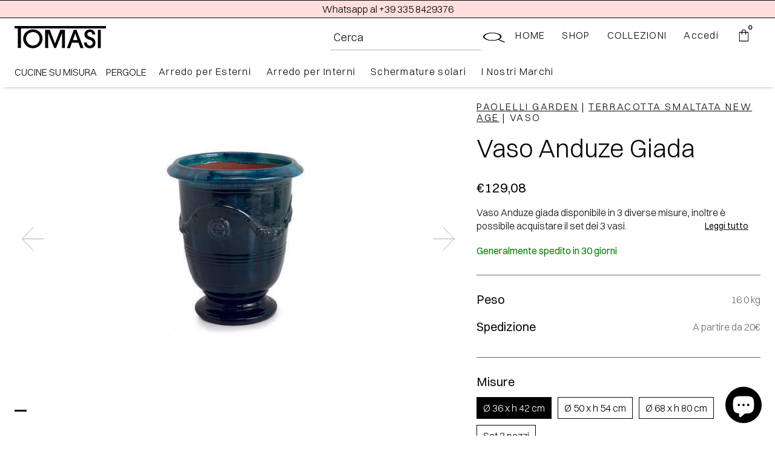

--- FILE ---
content_type: image/svg+xml
request_url: https://tomasidesign.it/cdn/shop/t/102/assets/tomasi-logo-vettoriale-v2.svg?v=171750745094483502611678096547
body_size: -156
content:
<svg width="250" height="63" viewBox="0 0 250 63" fill="none" xmlns="http://www.w3.org/2000/svg">
<path d="M9 61.5799H17.5001L17.5 6.99998L250 6.99998V0.0319862L0 0.0319824V6.99998H8.99991L9 61.5799Z" fill="white"/>
<path d="M23.5 35.5629C23.5 49.2309 34.5 62.4999 50.429 62.4999C65.303 62.4999 76.5 49.4989 76.5 35.2279C76.5 20.9569 65.236 9.49994 50.429 9.49994C36.493 9.49994 23.5 19.8849 23.5 35.4959C23.5 51.1069 23.5 35.5629 23.5 35.5629ZM31.5 35.1609C31.5 25.1779 39.642 16.9999 50.429 16.9999C61.283 16.9999 68.5 25.8479 68.5 35.5629C68.5 45.2109 61.216 54.9999 50.429 54.9999C39.843 54.9999 31.5 45.5459 31.5 35.2279V35.1609Z" fill="white"/>
<path d="M91.9708 61.5799L91.7698 19.7719L108.185 61.5799H113.344L129.759 19.7719L129.558 61.5799H137.5V10.4819H125L110.5 48.9999L96 10.4819H83.5V61.5799H91.9708Z" fill="white"/>
<path d="M156.5 46.9299H174.5L180 61.9379H188.5L169 10.4819H162L143 61.9379H151.5L156.5 46.9299ZM172 39.4999H159.5L165.862 20.5989L172 39.4999Z" fill="white"/>
<path d="M189.661 46.4999C189.795 56.0809 196.151 62.4999 206 62.4999C216.586 62.4999 221 55.0399 221 46.9999C221 38.9599 216.664 34.6129 210.5 31.9999C202.527 29.0519 198.777 27.9919 198.777 23.1679C198.777 18.9469 202.194 16.9999 206.214 16.9999C211.909 16.9999 211.964 21.0909 212.5 23.7709H220.272C219.669 13.5869 212.646 9.49994 206.281 9.49994C198.509 9.49994 190.871 14.5249 190.938 23.7709C190.938 33.0839 199.514 36.9469 203.4 38.2199C209.765 40.5649 213.5 42.0059 213.5 47.4999C213.5 51.9219 209.922 54.9999 205.5 54.9999C202.887 54.9999 198.036 53.9369 197.5 46.4999H189.661Z" fill="white"/>
<path d="M227.594 61.9379H235.5V10.4819H227.594V61.9379Z" fill="white"/>
</svg>


--- FILE ---
content_type: image/svg+xml
request_url: https://tomasidesign.it/cdn/shop/t/102/assets/30-days-guaraantee-icon-product-decoration-x-webflow-template.svg?v=152056828195545348781678096346
body_size: 342
content:
<svg width="60" height="86" viewBox="0 0 60 86" fill="none" xmlns="http://www.w3.org/2000/svg">
<path d="M14.906 31.5035L28.3616 43.6135L44.284 18.7207" stroke="white" stroke-width="1.64"/>
<path d="M2.79616 75.0099L2.05198 74.6655L1.51311 75.8299H2.79616V75.0099ZM15.3547 75.0099L15.995 74.4977L15.7488 74.1899H15.3547V75.0099ZM22.531 83.9803L21.8907 84.4926L22.7291 85.5406L23.279 84.3163L22.531 83.9803ZM36.9948 83.9803L36.2436 84.3089L36.7874 85.5522L37.6351 84.4926L36.9948 83.9803ZM44.1711 75.0099V74.1899H43.777L43.5308 74.4977L44.1711 75.0099ZM56.7296 75.0099V75.8299H57.9988L57.4772 74.6729L56.7296 75.0099ZM12.3935 52.3195L2.05198 74.6655L3.54033 75.3543L13.8819 53.0083L12.3935 52.3195ZM2.79616 75.8299H15.3547V74.1899H2.79616V75.8299ZM14.7144 75.5222L21.8907 84.4926L23.1713 83.4681L15.995 74.4977L14.7144 75.5222ZM23.279 84.3163L34.8785 58.491L33.3825 57.819L21.783 83.6443L23.279 84.3163ZM29.1749 68.1497L36.2436 84.3089L37.7461 83.6517L30.6774 67.4924L29.1749 68.1497ZM37.6351 84.4926L44.8114 75.5222L43.5308 74.4977L36.3545 83.4681L37.6351 84.4926ZM44.1711 75.8299H56.7296V74.1899H44.1711V75.8299ZM57.4772 74.6729L47.3049 52.1093L45.8098 52.7833L55.9821 75.3469L57.4772 74.6729Z" fill="white"/>
<path d="M57.2765 32.8523C56.3526 31.1748 56.3526 29.1403 57.2765 27.4629L57.7197 26.6591C59.1639 24.0326 58.2812 20.7333 55.7157 19.1814L54.9299 18.706C53.2919 17.7139 52.2747 15.9539 52.2352 14.0396L52.2155 13.121C52.1545 10.1231 49.7396 7.70831 46.7417 7.64731L45.8232 7.62758C43.9089 7.58811 42.1471 6.57087 41.1568 4.93288L40.6813 4.14707C39.1295 1.58154 35.8302 0.698858 33.2036 2.14309L32.3999 2.58622C30.7224 3.51017 28.688 3.51017 27.0105 2.58622L26.2085 2.14488C23.582 0.700652 20.2827 1.58334 18.7308 4.14886L18.2554 4.93467C17.2633 6.57266 15.5033 7.5899 13.589 7.62937L12.6705 7.6491C9.67255 7.7101 7.25773 10.1249 7.19673 13.1228L7.177 14.0414C7.13753 15.9557 6.12029 17.7175 4.4823 18.7078L3.69649 19.1832C1.13276 20.7351 0.248279 24.0344 1.69251 26.6609L2.13565 27.4647C3.05959 29.1421 3.05959 31.1766 2.13565 32.8541L1.6943 33.656C0.250073 36.2825 1.13276 39.5818 3.69829 41.1337L4.48409 41.6091C6.12208 42.6013 7.13932 44.3613 7.17879 46.2755L7.19853 47.1941C7.25952 50.192 9.67435 52.6068 12.6722 52.6678L13.5908 52.6876C15.5051 52.727 17.2669 53.7443 18.2572 55.3823L18.7326 56.1681C20.2845 58.7318 23.5838 59.6163 26.2103 58.1721L27.0141 57.7289C28.6915 56.805 30.726 56.805 32.4035 57.7289L33.2072 58.1721C35.8338 59.6163 39.1331 58.7336 40.6849 56.1681L41.1604 55.3823C42.1525 53.7443 43.9125 52.727 45.8268 52.6876L46.7453 52.6678C49.7432 52.6068 52.158 50.192 52.219 47.1941L52.2388 46.2755C52.2782 44.3613 53.2955 42.5995 54.9335 41.6091L55.7193 41.1337C58.283 39.5818 59.1675 36.2825 57.7233 33.656L57.2765 32.8523Z" stroke="white" stroke-width="1.64" stroke-linecap="round"/>
</svg>


--- FILE ---
content_type: image/svg+xml
request_url: https://tomasidesign.it/cdn/shop/t/102/assets/fast-shipping-icon-product-decoration-x-webflow-template.svg?v=143991878833345717241678096492
body_size: 205
content:
<svg width="111" height="73" viewBox="0 0 111 73" fill="none" xmlns="http://www.w3.org/2000/svg">
<path d="M101.92 31.641C102.47 31.6903 102.956 31.2842 103.005 30.7341C103.054 30.1841 102.648 29.6982 102.098 29.649L101.92 31.641ZM74.985 28.2266L74.0091 28.445L74.1686 29.1575L74.8958 29.2226L74.985 28.2266ZM70.0391 1.55305C69.9185 1.0141 69.3838 0.674995 68.8449 0.795633C68.3059 0.91627 67.9668 1.45097 68.0874 1.98992L70.0391 1.55305ZM102.098 29.649L75.0741 27.2306L74.8958 29.2226L101.92 31.641L102.098 29.649ZM75.9608 28.0082L70.0391 1.55305L68.0874 1.98992L74.0091 28.445L75.9608 28.0082Z" fill="white"/>
<path d="M2.13494 62.0829L1.13495 62.0852L1.13718 63.0829H2.13494V62.0829ZM2 1.77161L2 0.771606L0.99776 0.771608L1 1.77384L2 1.77161ZM87.1153 1.77148L88.0089 1.32258L87.732 0.771483L87.1153 0.771484L87.1153 1.77148ZM100.838 29.0881L99.9445 29.537C99.9919 29.6313 100.054 29.7175 100.128 29.7924L100.838 29.0881ZM109.271 37.5889L110.271 37.5863L110.269 37.176L109.981 36.8847L109.271 37.5889ZM109.335 62.08L109.335 63.08L110.337 63.0797L110.335 62.0774L109.335 62.08ZM100.335 61.0829C99.7829 61.0831 99.3354 61.531 99.3355 62.0833C99.3357 62.6355 99.7836 63.0831 100.336 63.0829L100.335 61.0829ZM82.4655 63.0829C83.0178 63.0829 83.4655 62.6352 83.4655 62.0829C83.4655 61.5306 83.0178 61.0829 82.4655 61.0829V63.0829ZM17.3016 63.0829C17.8539 63.0829 18.3016 62.6352 18.3016 62.0829C18.3016 61.5306 17.8539 61.0829 17.3016 61.0829V63.0829ZM36.0705 61.0829C35.5182 61.0829 35.0705 61.5306 35.0705 62.0829C35.0705 62.6352 35.5182 63.0829 36.0705 63.0829V61.0829ZM3.13494 62.0807L3 1.76937L1 1.77384L1.13495 62.0852L3.13494 62.0807ZM2 2.77161L87.1153 2.77148L87.1153 0.771484L2 0.771606L2 2.77161ZM86.2217 2.22039L99.9445 29.537L101.732 28.6392L88.0089 1.32258L86.2217 2.22039ZM100.128 29.7924L108.561 38.2932L109.981 36.8847L101.548 28.3839L100.128 29.7924ZM108.271 37.5916L108.335 62.0827L110.335 62.0774L110.271 37.5863L108.271 37.5916ZM109.334 61.08L100.335 61.0829L100.336 63.0829L109.335 63.08L109.334 61.08ZM17.3016 61.0829H2.13494V63.0829H17.3016V61.0829ZM82.4655 61.0829H36.0705V63.0829H82.4655V61.0829Z" fill="white"/>
<path d="M91.4006 53.1479C89.0309 53.1479 86.7582 54.0893 85.0826 55.765C83.4069 57.4406 82.4656 59.7133 82.4656 62.083C82.4656 64.4527 83.4069 66.7253 85.0826 68.401C86.7582 70.0766 89.0309 71.018 91.4006 71.018C93.7703 71.018 96.043 70.0766 97.7186 68.401C99.3943 66.7253 100.336 64.4527 100.336 62.083C100.336 59.7133 99.3943 57.4406 97.7186 55.765C96.043 54.0893 93.7703 53.1479 91.4006 53.1479ZM26.6217 53.1479C24.252 53.1479 21.9793 54.0893 20.3037 55.765C18.628 57.4406 17.6866 59.7133 17.6866 62.083C17.6866 64.4527 18.628 66.7253 20.3037 68.401C21.9793 70.0766 24.252 71.018 26.6217 71.018C28.9914 71.018 31.264 70.0766 32.9397 68.401C34.6153 66.7253 35.5567 64.4527 35.5567 62.083C35.5567 59.7133 34.6153 57.4406 32.9397 55.765C31.264 54.0893 28.9914 53.1479 26.6217 53.1479Z" stroke="white" stroke-width="2" stroke-linecap="round" stroke-linejoin="round"/>
</svg>
